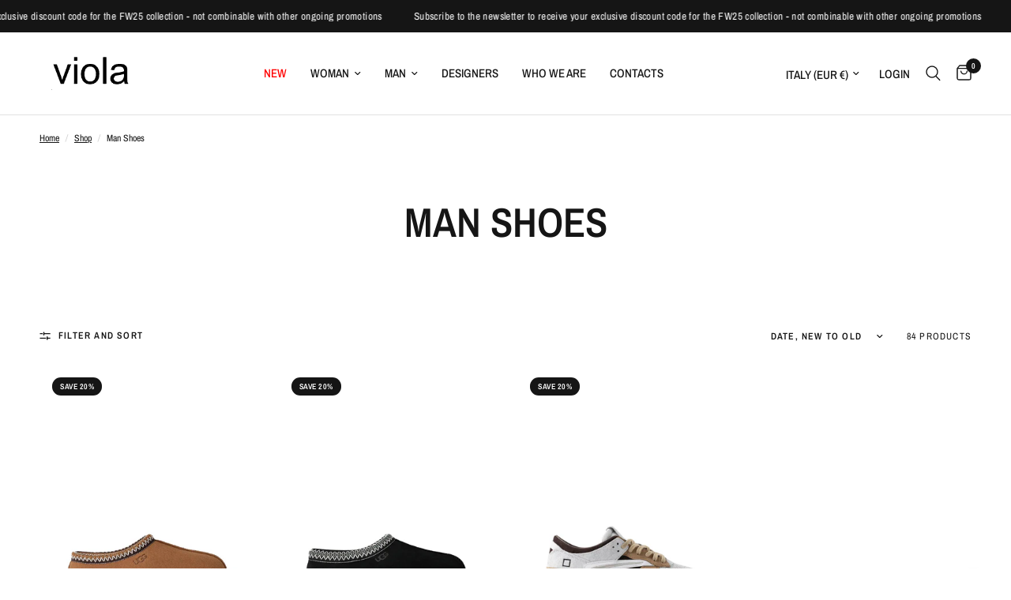

--- FILE ---
content_type: application/javascript; charset=utf-8
request_url: https://cs.iubenda.com/cookie-solution/confs/js/14839907.js
body_size: 76
content:
_iub.csRC = { consApiKey: 'OLyMAyJgzislFyrpwDx3GHaumQe4jynH', publicId: 'b67f3675-210b-4220-a085-d8e2f4d02c5c', floatingGroup: false };
_iub.csEnabled = true;
_iub.csPurposes = [1,4,5,3];
_iub.cpUpd = 1741011215;
_iub.csFeatures = {"geolocation_setting":true,"cookie_solution_white_labeling":1,"rejection_recovery":false,"full_customization":true,"multiple_languages":true,"mobile_app_integration":false};
_iub.csT = null;
_iub.googleConsentModeV2 = true;
_iub.totalNumberOfProviders = 12;
_iub.csSiteConf = {"askConsentAtCookiePolicyUpdate":true,"emailMarketing":{"theme":"dark"},"floatingPreferencesButtonDisplay":"bottom-right","perPurposeConsent":true,"siteId":3926056,"storage":{"useSiteId":true},"whitelabel":false,"cookiePolicyId":14839907,"lang":"it","banner":{"acceptButtonDisplay":true,"closeButtonRejects":true,"customizeButtonDisplay":true,"explicitWithdrawal":true,"listPurposes":true,"position":"float-top-center","showTitle":false}};
